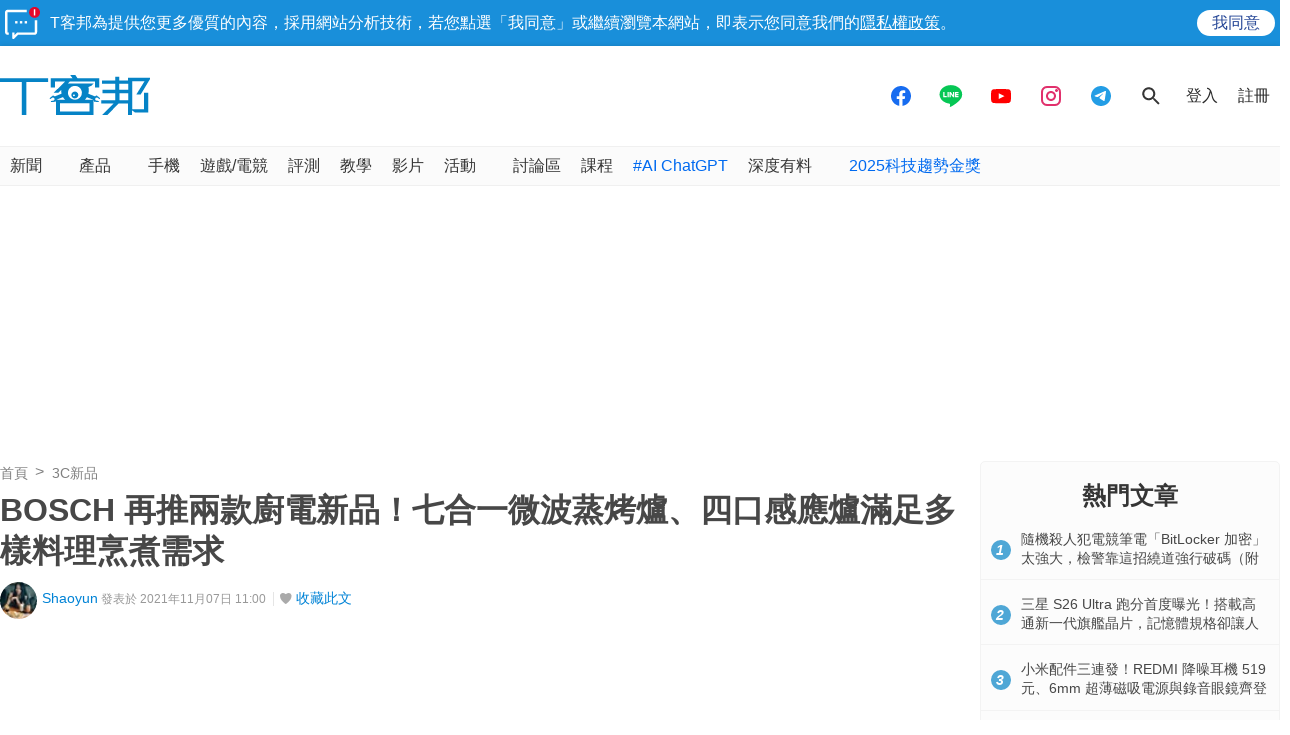

--- FILE ---
content_type: text/html; charset=utf-8
request_url: https://sync.aralego.com/idRequest?
body_size: 99
content:
{"uid":"889be8dc-fbc8-3d71-b3fb-10af1a7784bd"}

--- FILE ---
content_type: text/html; charset=utf-8
request_url: https://www.google.com/recaptcha/api2/aframe
body_size: 269
content:
<!DOCTYPE HTML><html><head><meta http-equiv="content-type" content="text/html; charset=UTF-8"></head><body><script nonce="O4C7yfGZWY91AYE0-H6sHA">/** Anti-fraud and anti-abuse applications only. See google.com/recaptcha */ try{var clients={'sodar':'https://pagead2.googlesyndication.com/pagead/sodar?'};window.addEventListener("message",function(a){try{if(a.source===window.parent){var b=JSON.parse(a.data);var c=clients[b['id']];if(c){var d=document.createElement('img');d.src=c+b['params']+'&rc='+(localStorage.getItem("rc::a")?sessionStorage.getItem("rc::b"):"");window.document.body.appendChild(d);sessionStorage.setItem("rc::e",parseInt(sessionStorage.getItem("rc::e")||0)+1);localStorage.setItem("rc::h",'1768954242606');}}}catch(b){}});window.parent.postMessage("_grecaptcha_ready", "*");}catch(b){}</script></body></html>

--- FILE ---
content_type: application/javascript; charset=utf-8
request_url: https://fundingchoicesmessages.google.com/f/AGSKWxWZhmicnW5qSBl3D_ZGEBE2cyholm7xYiEmS341EFbXvdTUhVzsTByyg2XsP8qlj75PyJ_MGvc6J8BNC6415mTMuV6A0zLAoufF-j4RJW2ADLyFrwBZatnBvMfKaLF-Uqx1Y7QXtyv_FtKBIRq2LiboqTIB1dQ9faisX2l1ZMK0W5l3SyJWs8Lz1eWW/_/ad_paper_/ad02/background_/adframe2./getads?/468_60_
body_size: -1290
content:
window['ae8660e2-c2b3-4951-8b8b-3a7fd942f237'] = true;